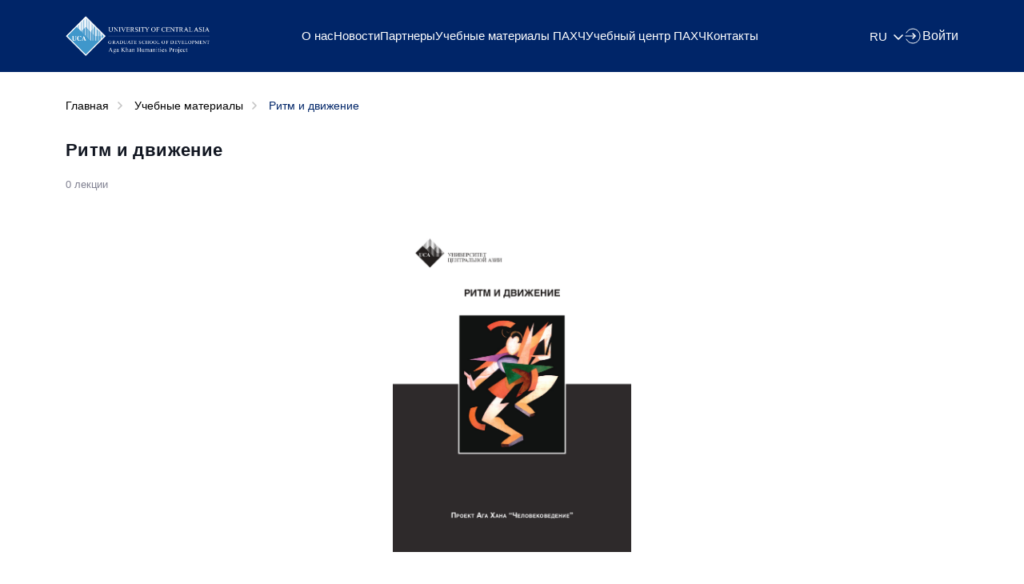

--- FILE ---
content_type: text/html; charset=UTF-8
request_url: https://akhp.ucentralasia.org/materials/6
body_size: 4237
content:
<!doctype html>
<html lang="ru">
<head>
    <meta charset="UTF-8">
    <meta http-equiv="X-UA-Compatible" content="IE=edge">
    <meta name="viewport" content="width=device-width, initial-scale=1.0">
    <!-- Favicon Icon-->

    <!-- Style CSS -->
    <link rel="shortcut icon" href="https://akhp.ucentralasia.org/img/icons/favicon.ico" type="image/x-icon">
    <link rel="stylesheet" href="https://akhp.ucentralasia.org/css/main.css?v=2">
    <link rel="stylesheet" href="https://cdn.jsdelivr.net/npm/swiper@11/swiper-bundle.min.css"/>
    <link href="https://cdn.jsdelivr.net/npm/bootstrap@5.1.3/dist/css/bootstrap.min.css" rel="stylesheet" integrity="sha384-1BmE4kWBq78iYhFldvKuhfTAU6auU8tT94WrHftjDbrCEXSU1oBoqyl2QvZ6jIW3" crossorigin="anonymous">

    <!-- Google Fonts -->
    <link href="https://fonts.googleapis.com/css2?family=Inter:wght@100;200;300;400;500;600;700;800;900&family=Montserrat:ital,wght@0,100;0,200;0,300;0,400;0,500;0,600;0,700;0,800;0,900;1,100;1,200;1,300;1,400;1,500;1,600;1,700;1,800;1,900&display=swap" rel="stylesheet">
    <link href="https://fonts.googleapis.com/css2?family=Montserrat:ital,wght@0,100;0,200;0,300;0,400;0,500;0,600;0,700;0,800;0,900;1,100;1,200;1,300;1,400;1,500;1,600;1,700;1,800;1,900&display=swap" rel="stylesheet">

    <!-- Scripts -->
    <script src="https://akhp.ucentralasia.org/../js/jquery-3.6.0.min.js"></script>
    <script src="http://ajax.googleapis.com/ajax/libs/jquery/1.10.2/jquery.min.js" type="text/javascript"></script>
    <!-- <script src="../js/jquery.maskMoney.js" type="text/javascript"></script> -->
    <link rel="stylesheet" href="https://akhp.ucentralasia.org/../css/modal-video.min.css">

    <!-- Title -->
    <title>ПАХЧ</title>

    <!-- Style -->
    <style>
        a {
            text-decoration: none;
        }

        p, h1, h2, h3, h4, h5, h6, a {
            margin: 0;
            padding: 0;
        }
    </style>

</head>
<body>
<div id="app">
    <header class="header">
        <div class="container">
            <a href="https://akhp.ucentralasia.org" class="header__logo">
                <img src="https://akhp.ucentralasia.org/img/icons/akhp-logo.png" alt="">
            </a>
            <nav class="header__menu">
                <div class="header__right_adap">
                    <div class="container">
                        <a href="#" class="header__lang_adap">
                            <div class="btn-group">
                                <button type="button" class="lang-btn btn-secondary dropdown-toggle" data-bs-toggle="dropdown" aria-expanded="false">
                                    RU
                                </button>
                                <ul class="lang-drp dropdown-menu dropdown-menu-end">
                                    <li><a href="https://akhp.ucentralasia.org/change-language/ru" class="dropdown-item">Русский</a></li>
                                    <li><a href="https://akhp.ucentralasia.org/change-language/kk" class="dropdown-item">Қазақша</a></li>
                                    <li><a href="https://akhp.ucentralasia.org/change-language/en" class="dropdown-item">English</a></li>
                                    <li><a href="https://akhp.ucentralasia.org/change-language/kg" class="dropdown-item">Кыргызча</a></li>
                                    <li><a href="https://akhp.ucentralasia.org/change-language/td" class="dropdown-item">тоҷикӣ</a></li>
                                </ul>
                            </div>
                        </a>
                        <div class="header__menu-close">
                            <img src="https://akhp.ucentralasia.org/img/icons/ic-close-menu.svg" alt="">
                        </div>
                    </div>
                </div>
                <ul class="header__menu_list">
                    <li><a href="https://akhp.ucentralasia.org/about" class="header__menu_items">О нас</a></li>
                    <li><a href="https://akhp.ucentralasia.org/news" class="header__menu_items">Новости</a></li>
                    <li><a href="https://akhp.ucentralasia.org/partners" class="header__menu_items">Партнеры</a></li>
                    <li><a href="https://akhp.ucentralasia.org/materials" class="header__menu_items">Учебные материалы ПАХЧ</a></li>
                    <li><a href="https://akhp.ucentralasia.org/course" class="header__menu_items">Учебный центр ПАХЧ</a></li>
                    <li><a href="https://akhp.ucentralasia.org/contacts" class="header__menu_items">Контакты</a></li>
                </ul>
            </nav>
            <div class="header__right">
                <div class="header__lang">
                    <div class="btn-group">
                        <button type="button" class="lang-btn btn-secondary dropdown-toggle" data-bs-toggle="dropdown" aria-expanded="false">
                            RU
                        </button>
                        <ul class="lang-drp dropdown-menu dropdown-menu-end">
                            <li><a href="https://akhp.ucentralasia.org/change-language/ru" class="dropdown-item">Русский</a></li>
                            <li><a href="https://akhp.ucentralasia.org/change-language/kk" class="dropdown-item">Қазақша</a></li>
                            <li><a href="https://akhp.ucentralasia.org/change-language/en" class="dropdown-item">English</a></li>
                            <li><a href="https://akhp.ucentralasia.org/change-language/kg" class="dropdown-item">Кыргызча</a></li>
                            <li><a href="https://akhp.ucentralasia.org/change-language/td" class="dropdown-item">тоҷикӣ</a></li>
                        </ul>
                    </div>
                </div>
                                                            <a href="https://akhp.ucentralasia.org/login" class="header__signIn">
                            <svg width="24" height="24" viewBox="0 0 24 24" fill="none" xmlns="http://www.w3.org/2000/svg">
                                <path d="M15 12H3" stroke="white" stroke-linecap="round" stroke-linejoin="round"/>
                                <path d="M3.94702 16C5.42002 18.961 8.46802 21 12 21C16.971 21 21 16.971 21 12C21 7.029 16.971 3 12 3C8.46802 3 5.42002 5.039 3.94702 8" stroke="white" stroke-linecap="round" stroke-linejoin="round"/>
                                <path d="M12 9L15 12L12 15" stroke="white" stroke-width="1.5" stroke-linecap="round" stroke-linejoin="round"/>
                            </svg>
                            <p>Войти</p>
                        </a>
                                                </div>

            <div class="header__burger">
                <span></span>
            </div>
        </div>
    </header>
    <main>
        
    <section class="page-section" id="page-section">
        <div class="container">
            <div class="page-header">
                <div class="page-path">
                    <ol>
                        <li><a href="https://akhp.ucentralasia.org" class=""><span>Главная</span></a></li>
                        <li><a href="https://akhp.ucentralasia.org/materials" class=""><span>Учебные материалы</span></a></li>
                        <li><a href="#" class="path-active"><span>Ритм и движение</span></a></li>
                    </ol>
                </div>
                <!-- <h1 class="page-name">Учебные материалы</h1> -->
            </div>
            <div class="page-content">
                <article class="page-article no-aside">

                    <div class="edu-materials-book">
                        <div class="edu-materials-book-info">
                            <div class="edu-materials-book-header">
                                <h1 class="edu-materials-book-name">Ритм и движение</h1>
                                <div class="edu-materials-book__file-stat">
                                    <ul>
                                        <li>0 лекции</li>
                                    </ul>
                                </div>
                            </div>
                            <div class="edu-materials-book-body">
                                <div class="edu-materials-book__image">
                                    <img src="https://akhp.ucentralasia.org/images/6StqQWnOZIL7sbDzwNAj3TYkn2hOtkGyRbm3DYtS.jpg" alt="" class="">
                                </div>
                                <div class="edu-materials-book__description">
                                    <p><span style="font-size:18px"><span style="font-family:Times New Roman,Times,serif">В настоящее время Центральная Азия претерпевает глубокие культурные изменения. Появляются новые основы для развития самобытности, поскольку получившие в недавнем прошлом независимость государства сталкиваются с более глобальными экономическими и политическими трудностями. Народы Центральной Азии черпают вдохновение из своего прошлого и ищут поддержки в построении новой системы ценностей, которая была бы основана на богатых традициях данных обществ. Ученые, преподаватели ощущают острую необходимость проявления инициатив в развитии более глубокого понимания этических вопросов и вопроса нравственного выбора, который встает перед обществом. Отвечая этим нуждам Траст (Фонд) Ага Хана по Культуре учредил в 1997 году Проект Ага Хана &laquo;Человековедение&raquo; (ПАХЧ). В 2007 году ПАХЧ вошел в состав Университета Центральной Азии (УЦА). Сам УЦА был учрежден в 2000 году в качестве международной организации по образованию. Учредителями УЦА явились республики Казахстан, Кыргызстан и Таджикистан, а также Его Величество Ага Хан IV.</span></span></p>
                                </div>
                            </div>
                        </div>
                    </div>
                </article>
            </div>
        </div>
    </section>

    <section class="page-other-section">
        <div class="container">
            <div class="edu-materials-course">
                <div class="coursePage__list accordion" id="accordionCourse">
                                    </div>
            </div>
        </div>
    </section>

    </main>

    <footer class="footer" id="footer">
        <div class="footer__up">
            <div class="container">
                <a href="https://ucentralasia.org/" class="footer__logo">
                    <img src="https://akhp.ucentralasia.org/img/icons/akhp-logo.png" alt="">
                    <p class="logo-text">Университет <br>Центральной Азии</p>
                </a>
                <div class="footer__content">
                    <div class="footer__content-block">
                        <h2 class="footer__content-name">Об Пахч</h2>
                        <ul class="footer__content-list">
                            <li><a href="https://akhp.ucentralasia.org/about">О нас</a></li>
                            <li><a href="https://akhp.ucentralasia.org/news">Новости</a></li>
                            <li><a href="https://akhp.ucentralasia.org/partners">Партнеры</a></li>
                            <li><a href="https://akhp.ucentralasia.org/materials">Учебные материалы</a></li>
                            <li><a href="https://akhp.ucentralasia.org/course">Учебный центр ПАХЧ</a></li>
                        </ul>
                    </div>
                    <div class="footer__content-block">
                        <h2 class="footer__content-name">Контакты</h2>
                        <ul class="footer__content-list">
                            <li>ул. Нисар Муҳаммад 61/2, 302</li>
                            <li><a href="tel:44 601 44 33; 44 601 44 55 (Офис); Моб: 93 433 43 56">44 601 44 33; 44 601 44 55 (Офис); Моб: 93 433 43 56</a></li>
                            <li><a href="mailto:akhp.dushanbe@ucentralasia.org">akhp.dushanbe@ucentralasia.org</a></li>
                        </ul>
                    </div>
                    <div class="footer__content-block">
                        <h2 class="footer__content-name">График работы</h2>
                        <ul class="footer__content-list">
                            <li>08:00-17:00</li>
                            <li>
                                <div class="footer__content-images">
                                    <a href="https://www.facebook.com/UCA.AKHP/" target="_blank"><img src="https://akhp.ucentralasia.org/img/icons/social/ic-social-fb.svg" alt=""></a>
                                    <a href="#" target="_blank"><img src="https://akhp.ucentralasia.org/img/icons/social/ic-social-ig.svg" alt=""></a>
                                    <a href="#" target="_blank"><img src="https://akhp.ucentralasia.org/img/icons/social/ic-social-wa.svg" alt=""></a>
                                    <a href="#" target="_blank"><img src="https://akhp.ucentralasia.org/img/icons/social/ic-social-tg.svg" alt=""></a>
                                    <a href="#" target="_blank"><img src="https://akhp.ucentralasia.org/img/icons/social/ic-social-tw.png" alt=""></a>
                                </div>
                            </li>
                        </ul>
                    </div>
                </div>
            </div>
        </div>
        <div class="footer__down">
            <div class="container">
                <!-- Yandex.Metrika counter -->
                <script type="text/javascript" >
                    (function(m,e,t,r,i,k,a){m[i]=m[i]function(){(m[i].a=m[i].a[]).push(arguments)};
                        m[i].l=1*new Date();
                        for (var j = 0; j < document.scripts.length; j++) {if (document.scripts[j].src === r) { return; }}
                        k=e.createElement(t),a=e.getElementsByTagName(t)[0],k.async=1,k.src=r,a.parentNode.insertBefore(k,a)})
                    (window, document, "script", "https://mc.yandex.ru/metrika/tag.js", "ym");

                    ym(93093713, "init", {
                        clickmap:true,
                        trackLinks:true,
                        accurateTrackBounce:true
                    });
                </script>
                <noscript><div><img src="https://mc.yandex.ru/watch/93093713" style="position:absolute; left:-9999px;" alt="" /></div></noscript>
                <!-- /Yandex.Metrika counter -->
                <!-- Google tag (gtag.js) -->
                <script async src="https://www.googletagmanager.com/gtag/js?id=G-WJ3HY8L4RB"></script>
                <script>
                    window.dataLayer = window.dataLayer || [];
                    function gtag(){dataLayer.push(arguments);}
                    gtag('js', new Date());

                    gtag('config', 'G-WJ3HY8L4RB');
                </script>
                <div class="footer__copyright">
                    University of Central Asia © 2023
                </div>






            </div>
        </div>
    </footer>
</div>

<script src="https://code.jquery.com/jquery-3.2.1.slim.min.js"></script>
<script src="https://akhp.ucentralasia.org/js/modal-video.min.js"></script>
<script src="https://unpkg.com/imask"></script>
<script src="https://cdn.jsdelivr.net/npm/bootstrap@5.1.3/dist/js/bootstrap.bundle.min.js" integrity="sha384-ka7Sk0Gln4gmtz2MlQnikT1wXgYsOg+OMhuP+IlRH9sENBO0LRn5q+8nbTov4+1p" crossorigin="anonymous"></script>
<script src="https://cdn.jsdelivr.net/npm/swiper@11/swiper-bundle.min.js"></script>
<script src="https://akhp.ucentralasia.org/js/main.js"></script>
</body>
</html>


--- FILE ---
content_type: text/css
request_url: https://akhp.ucentralasia.org/css/main.css?v=2
body_size: 8592
content:
* {
  font-family: 'SF Pro Display', sans-serif;
}

a {
  text-decoration: none;
}

body, p, h1, h2, h3, h4, h5, h6 {
  margin: 0;
}


html {
  scroll-behavior: smooth;
}

button {
  cursor: pointer;
  font-family: 'Montserrat', sans-serif;
}

:hover {
  transition: 0.3s;
}

:root {
  --white-color: #fff;
  --black-color: #000;
  --text-color-1: #222222;
  --text-color-2: #636363;
  --text-color-3: #9F9F9F;
  --text-color-4: #969696;
  --text-color-5: #777777;
  --main-color-1: #002568;
  --main-color-2: #040378;
  --bg-color-1: #0F0F0F;
  --bg-color-2: #FDFDFD;
  --hover-color-1: #e6e6e6;
}

/* header */
.header {
  background: var(--main-color-1);
  width: 100%;
  position: relative;
  z-index: 100;
}

.header .container {
  padding: 20px 12px;
  display: flex;
  align-items: center;
  justify-content: space-between;
}

.header__logo img {
  height: 64px;
  object-fit: contain;
}

.header__menu .header__menu_list {
  list-style: none;
  display: flex;
  align-items: center;
  margin: 0;
  padding: 0;
  column-gap: 30px;
}

.header__menu .header__menu_list li{
  font-style: normal;
  font-weight: 400;
  font-size: 16px;
  line-height: 24px;
  color: var(--white-color);
}

.header__menu_items {
  color: var(--white-color);
}

.header__menu_items:hover {
  color: rgb(219, 219, 219);
}

.header__menu_items.auth-login {
  border: 1px solid var(--white-color);
  border-radius: 15px;
  padding: 5px 10px;
}

.header__menu_items.auth-login:hover {
  color: var(--bg-color-1);
  background: var(--white-color);
}

.header__right {
  display: flex;
  align-items: center;
  flex: 0 0 12%;
  justify-content: flex-end;
  column-gap: 25px;
}

.header__right_adap {
  display: none;
}

.lang-btn.btn-secondary {
  color: var(--white-color);
  background: none;
  border: none;
  padding: 0 20px 0 0;
  background: url(../img/icons/ic-dropdown-arrow.svg) no-repeat right center;
}

.lang-btn.btn-secondary:hover {
  color: rgb(219, 219, 219);
  background: url(../img/icons/ic-dropdown-arrow.svg) no-repeat right center;
  border: none;
}

.lang-btn.btn-secondary:focus {
  background: url(../img/icons/ic-dropdown-arrow.svg) no-repeat right center;
  border: none;
  box-shadow: none;
}

.lang-btn.btn-secondary.dropdown-toggle::after {
  border: none;
  content: none;
}

.lang-drp.dropdown-menu {
  min-width: 5rem;
  padding: 0;
}

.header__signIn {
  display: flex;
  align-items: center;
  color: var(--white-color);
  gap: 10px;
}

.header__signIn:hover {
  color: rgb(219, 219, 219);
}

.header__signIn_adap {
  display: none;
}

.header__signIn img {
  margin: 0 10px 0 0;
}

/* .header__menu .header__menu_list li .header__menu_items:hover {
  color: var(--main-color-1);
  transition: 0.3s;
} */

.header_menu_active {
  border-bottom: 1px solid var(--green-color-1);
}

.header__burger {
  display: none;
}

.header__button, .header__button_adap {
  background: var(--green-color-1);
  color: var(--white-color);
  border: none;
  font-style: normal;
  font-weight: 500;
  font-size: 20px;
  line-height: 135%;
  padding: 12px 58px;
}

.header__button_adap {
  display: none;
}

#zoom-img-overlay{
  position: fixed;
  top:0;
  left:0;
  width:100%;
  height:100%;
  background: rgba(0,0,0,0.8) none 50% / contain no-repeat;
  transition: 0.3s;
  z-index: 10;
  visibility: hidden;
  opacity: 0;
  cursor: zoom-in;
}
#zoom-img-overlay.open {
  visibility: visible;
  opacity: 1;
  cursor: zoom-out;
}

#zoom-img-overlay:after { /* X button icon */
  content: "\2715";
  position: absolute;
  color:#fff;
  top: 10px;
  right:20px;
  font-size: 2em;
}

.zoom-img {
  cursor: zoom-in;
}

@media (max-width: 1400px) {

}

/* Standard styles */
.section__header {
  display: flex;
  align-items: center;
  justify-content: space-between;
  gap: 30px;
  margin-bottom: 30px;
}

.section__name {
  font-style: normal;
  font-weight: 800;
  font-size: 30px;
  line-height: 24px;
  color: var(--text-color-1);
}

.section__header-link {
  font-style: normal;
  font-weight: 400;
  font-size: 16px;
  line-height: 120%;
  color: var(--main-color-1);
  display: flex;
  align-items: center;
  gap: 10px;
  white-space: nowrap;
}

.section__header-link:hover {
  color:#001b4f;
}

@media (max-width: 450px) {
  .section__name {
    font-size: 20px;
    line-height: 120%;
  }

  .section__header-link {
    font-size: 13px;
  }
}

/* page-banner */
.page-banner {
  height: 150px;
  position: relative;
  overflow: hidden;
  display: flex;
  align-items: center;
  justify-content: center;
}

.img-banner {
  position: absolute;
  width: 100%;
  height: 100%;
  object-fit: cover;
  z-index: 1;
  filter: brightness(0.4);
}

.img-banner.-country {
  filter: brightness(0.8);
}

.banner-name {
  font-style: normal;
  font-weight: 500;
  font-size: 30px;
  line-height: 100%;
  color: var(--white-color);
  position: relative;
  z-index: 5;
  text-align: center;
}

/* page-section */
.page-section {
  position: relative;
  background: var(--white-color);
  padding: 30px 0;
  min-height: 600px;
}

.page-section .container {

}

.page-content {
  display: flex;
  align-items: flex-start;
  justify-content: space-between;
  gap: 30px;
}



.page-article {
  width: 80%;
}


.page-article.no-aside {
  width: 100%;
}

.page-aside {
  width: 270px;
}

.book-tab-content.tab-content {

}

.book-tabs.nav.nav-tabs {
  border: none !important;
}

.book-tabs-link.nav-link {
  font-style: normal;
  font-weight: 400;
  font-size: 16px;
  line-height: 100%;
  color: #1B1D1A;
  padding: 16px;
  width: 100%;
  border: 2px solid #E9EEF1 !important;
  border-radius: 100px;
  border-top-left-radius:100px !important;
  border-top-right-radius: 100px !important;
  background: var(--white-color) !important;
  text-align: center;
}

.book-tabs-link.nav-link.active {
  border: 2px solid var(--main-color-1) !important;
  background: var(--main-color-1) !important;
  color: var(--white-color) !important;
}

.book-tab-content.tab-content {
  background: none;
}

.page-header {
  margin-bottom: 30px;
}

.page-path {
  margin-bottom: 30px;
}

.page-path ol {
  display: flex;
  align-items: center;
  justify-content: flex-start;
  list-style: none;
  padding: 0;
  margin: 0;
  flex-wrap: wrap;
}

.page-path li a {
  font-style: normal;
  font-weight: 400;
  font-size: 14px;
  line-height: 100%;
  color: var(--black-color);
}

.page-path li a.path-active {
  color: var(--main-color-1);
}

.page-path li:not(:last-child) a:after {
  position: relative;
  content: "";
  margin: 0 15px 0 10px;
  width: 7px;
  height: 10px;
  background: url(../img/icons/ic-path-right-arrow.svg) no-repeat 50%/contain;
  display: inline-block;
}

.page-name {
  font-style: normal;
  font-weight: 900;
  font-size: 30px;
  line-height: 100%;
  color: var(--black-color);
}

.page-name-btn{
  margin-top: 20px;
  font-style: normal;
  font-weight: 400;
  font-size: 16px;
  line-height: 100%;
  color: #1B1D1A;
  padding: 16px 30px;
  border: 2px solid #E9EEF1;
  border-radius: 100px;
  background: var(--white-color);
  text-align: center;
}

.page-name-btn:hover{
  border: 2px solid var(--main-color-1);
  background: var(--main-color-1);
  color: var(--white-color);
}

.page-content-text {
  width: 80%;
}

.page-btn-container {
  display: flex;
  flex-wrap: wrap;
  gap: 20px;
  margin-top: 30px;
}

.page-btn-container-button {
  border: 1px solid grey;
  background: white;
  border-radius: 20px;
  padding: 15px 15px;
  color: black;
}

.page-btn-container-button:hover {
  color: white;
  background: var(--main-color-1);
}

.page-btn-container a

@media (max-width: 991px) {
  .page-content-text {
    width: 100%;
  }
}

@media (max-width: 768px) {
  .page-content {
    flex-direction: column;
  }

  .page-article,
  .page-aside
  {
    width: 100%;
  }
}

@media (max-width: 450px) {
  .page-name {
    font-size: 26px;
  }
}



.page-content-text h2 {
  font-style: normal;
  font-weight: 500;
  font-size: 26px;
  line-height: 100%;
  color: var(--black-color);
  margin: 0 0 20px 0;
}

.page-content-text p {
  font-style: normal;
  font-weight: 400;
  font-size: 18px;
  line-height: 135%;
  color: var(--black-color);
  margin: 20px 0;
}

.page-content-text p a {
  color:#0096E6;
  text-decoration: underline;
  text-underline-offset: 4px;
}

.page-content-text p a:hover {
  color: var(--main-color-1);
}

.page-content-text ul {
  list-style-type: '- ';
  padding-left: 12px;
}

.page-content-text ul li {
  font-style: normal;
  font-weight: 400;
  font-size: 18px;
  line-height: 135%;
  color: var(--black-color);
  margin: 15px 0;
}

.page-content-image {
  display: flex;
  flex-wrap: wrap;
  gap: 20px;
  margin: 20px 0;
  width: 100%;
}

.page-image-full {
  width: 100%;
  border-radius: 16px;
  overflow: hidden;
}

.page-image-full.type1 {
  height: 450px;
}

.page-image-full img {
  width: 100%;
  height: 100%;
  object-fit: cover;
}

.page-content-image div img {
  width: 100%;
}

.page-content-image .page-image-full.type2 {
  height: 560px;
  border: 1px solid #F3F3F3;
}

@media (max-width: 768px) {
  .page-image-full.type1 {
    height: auto;
  }

  .page-content-image .page-image-full.type2 {
    height: auto;
  }
}



.page-aside div {
  display: flex;
  flex-direction: column;
  gap: 16px;
}

.page-aside a {
  font-style: normal;
  font-weight: 400;
  font-size: 16px;
  line-height: 100%;
  color: #1B1D1A;
  padding: 16px;
  width: 100%;
  border: 2px solid #E9EEF1;
  border-radius: 100px;
  background: var(--white-color);
  text-align: center;
}

.page-aside a:hover {
  background: rgb(239, 239, 239);
  color: var(--main-color-1);
  transition: 0.3s;
}

.page-aside a.aside-active {
  border: 2px solid var(--main-color-1);
  background: var(--main-color-1);
  color: var(--white-color);
}

.page-card {
  display: grid;
  gap: 30px;
}




/* page-card for employee */
.page-card.-employee {
  grid-template-columns: 1fr 1fr 1fr;
}

.page-card.-employee .page-card-items {
  background: #F3F3F3;
  border: 1.5px solid #F3F3F3;
  border-radius: 12px;
  padding: 30px 20px;
  display: flex;
  flex-direction: column;
  row-gap: 12px;
  align-items: center;
  min-height: 326px;
}

.page-card.-employee .page-card-image {
  width: 150px;
  height: 150px;
  border-radius: 50%;
  border: 1.5px solid #002568;
  overflow: hidden;
}

.page-card.-employee .page-card-image img {
  width: 100%;
  height: 100%;
  object-fit: cover;
}

.page-card.-employee .page-card-info {
  display: flex;
  flex-direction: column;
  justify-content: center;
  text-align: center;
}

.page-card.-employee .page-card-name {
  font-style: normal;
  font-weight: 500;
  font-size: 18px;
  line-height: 24px;
  color: var(--black-color);
  margin-bottom: 12px;
}

.page-card.-employee .page-card-subname {
  font-style: normal;
  font-weight: 400;
  font-size: 14px;
  line-height: 120%;
  color: #696969;
}

.page-card.-employee .page-card-items:hover .page-card-name {
  color: #0096E6;
}

.page-card.-employee-item {
  display: flex;
  align-items: flex-start;
  justify-content: space-between;
  gap: 30px;
}

.page-card.-employee-item .page-card-items:nth-child(1) {
  background: #F3F3F3;
  border: 1.5px solid #F3F3F3;
  border-radius: 12px;
  padding: 30px 20px;
  display: flex;
  flex-direction: column;
  align-items: flex-start;
  gap: 12px;
  width: 362px;
}

.page-card.-employee-item .page-card-items:nth-child(2) {
  background: none;
  border: none;
  border-radius: 0;
  padding: 5px 0 0 0;
  width: 70%;
}

.page-card.-employee-item .page-card-name {
  font-style: normal;
  font-weight: 500;
  font-size: 22px;
  line-height: 24px;
  color: var(--main-color-1);
  margin-bottom: 12px;
}

.page-card.-employee-item .page-card-requisit {
  list-style: none;
  margin: 0;
  padding: 0;
}

.page-card.-employee-item .page-card-requisit li {
  font-style: normal;
  font-weight: 400;
  font-size: 18px;
  line-height: 100%;
  color: var(--black-color);
  margin: 15px 0;
  word-break: break-word;
}

.page-card.-employee-item .page-card-requisit li span {
  color: #888888;
}

.page-card.-employee-item .page-card-requisit li .org-name {
  font-style: normal;
  font-weight: 500;
  font-size: 18px;
  line-height: 24px;
  color: var(--main-color-1);
  padding-top: 10px;
  display: flex;
  align-items: center;
  gap: 12px;
}

.page-card.-employee-item .page-card-content-text h3 {
  font-style: normal;
  font-weight: 500;
  font-size: 18px;
  line-height: 135%;
  color: var(--black-color);
  margin-bottom: 20px;
}

.page-card.-employee-item .page-card-content-text p {
  font-style: normal;
  font-weight: 400;
  font-size: 18px;
  line-height: 135%;
  margin: 20px 0;
}

.page-card.-employee-item .page-card-image {
  width: 200px;
  height: 200px;
  border-radius: 50%;
  overflow: hidden;
}

.page-card.-employee-item .page-card-image img {
  width: 100%;
  height: 100%;
  object-fit: cover;
}

@media (max-width: 1200px) {
  .page-card.-employee {
    grid-template-columns: 1fr 1fr;
  }
}

@media (max-width: 991px) {
  .page-card.-employee-item {
    flex-direction: column;
  }

  .page-card.-employee-item .page-card-items:nth-child(1),
  .page-card.-employee-item .page-card-items:nth-child(2) {
    width: 100%;
  }

  .page-card.-employee-item .page-card-items:nth-child(1) {
    flex-direction: row;
    column-gap: 30px;
  }
}
@media (max-width: 600px) {
  .page-card.-employee {
    grid-template-columns: 1fr;
  }
}
@media (max-width: 500px) {
  .page-card.-employee-item .page-card-items:nth-child(1) {
    flex-direction: column;
    column-gap: 30px;
  }
}


/* page-card for news */
.page-card.-news {
  grid-template-columns: 1fr 1fr 1fr 1fr;
}

.page-card.-news .page-card-image {
  width: 100%;
  height: 200px;
  border-radius: 12px;
  overflow: hidden;
  margin-bottom: 16px;
}

.page-card.-news .page-card-image img {
  width: 100%;
  height: 100%;
  object-fit: cover;
}

.page-card.-news .page-card-name {
  font-style: normal;
  font-weight: 500;
  font-size: 20px;
  line-height: 120%;
  color: var(--text-color-1);
  margin-bottom: 6px;
}

.page-card.-news .page-card-subname {
  font-style: normal;
  font-weight: 400;
  font-size: 16px;
  line-height: 120%;
  color: #969696;
  margin-bottom: 12px;
}

.page-card.-news .page-card-link {
  font-style: normal;
  font-weight: 400;
  font-size: 16px;
  line-height: 120%;
  color: var(--main-color-1);
  display: flex;
  gap: 10px;
  align-items: center;
}

.page-card.-news .page-card-link:hover {
  color:#001b4f;
}

@media (max-width: 1200px) {
  .page-card.-news {
    grid-template-columns: 1fr 1fr 1fr;
  }
}

@media (max-width: 991px) {
  .page-card.-news {
    grid-template-columns: 1fr 1fr;
  }
}

@media (max-width: 600px) {
  .page-card.-news {
    grid-template-columns: 1fr;
  }
}

/* page-card for partners */
.page-card.-partners {
  grid-template-columns: 1fr 1fr 1fr;
}

.page-card.-partners .page-card-image {
  width: 100%;
  height: 300px;
  border-radius: 12px;
  overflow: hidden;
  margin-bottom: 16px;
}

.page-card.-partners .page-card-image img {
  width: 100%;
  height: 100%;
  object-fit: cover;
}

.page-card.-partners .page-card-name {
  font-style: normal;
  font-weight: 600;
  font-size: 22px;
  line-height: 135%;
  color: var(--text-color-1);
  margin-bottom: 6px;
}

.page-card.-partners .page-card-subname {
  font-style: normal;
  font-weight: 400;
  font-size: 16px;
  line-height: 120%;
  color: #969696;
  margin-bottom: 12px;
}

.page-card.-partners .page-card-link {
  font-style: normal;
  font-weight: 400;
  font-size: 16px;
  line-height: 120%;
  color: var(--main-color-1);
  display: flex;
  gap: 10px;
  align-items: center;
}

.page-card.-partners .page-card-link:hover {
  color:#001b4f;
}

.page-content-table.-partners th,
.page-content-table.-partners td {
  border-right: 1px solid #C0C0C0;
  border-bottom: 1px solid #E5E5E5;
  font-size: 12px;
  line-height: 20px;
  padding: 16px;
}

.page-content-table.-partners th {
  background: #E3E2E2;
  text-align: center;
  font-style: normal;
  font-weight: 700;
  border-bottom: 2px solid #222222;
}
.page-content-table.-partners td {
  font-style: normal;
  font-weight: 400;
}

.page-content-table.-partners th:nth-child(1),
.page-content-table.-partners td:nth-child(1) {
  border-left: none;
}
.page-content-table.-partners th:nth-last-child(1),
.page-content-table.-partners td:nth-last-child(1) {
  border-right: none;
}

@media (max-width: 991px) {
  .page-card.-partners .page-card-image {
    height: 198px;
  }
}

@media (max-width:768px) {
  .page-card.-partners {
    grid-template-columns: 1fr 1fr;
  }
}

@media (max-width:500px) {
  .page-card.-partners {
    grid-template-columns: 1fr;
  }
}


/* page-card for edu-materials */
.page-card.-edu-materials {
  grid-template-columns: 1fr 1fr 1fr;
}

.page-card.-edu-materials .page-card-image {
  width: 100%;
  height: 300px;
  border-radius: 12px;
  overflow: hidden;
  margin-bottom: 16px;
}

.page-card.-edu-materials .page-card-image img {
  width: 100%;
  height: 100%;
  object-fit: contain;
}

.page-card.-edu-materials .page-card-name {
  font-style: normal;
  font-weight: 500;
  font-size: 20px;
  line-height: 120%;
  color: var(--text-color-1);
  margin-bottom: 6px;
}

.page-card.-edu-materials .page-card-items:hover .page-card-name {
  color: #0096E6;
}

.page-card.-edu-materials .page-card-subname {
  font-style: normal;
  font-weight: 400;
  font-size: 16px;
  line-height: 120%;
  color: #969696;
  margin-bottom: 12px;
}

.page-card.-edu-materials .page-card-link {
  font-style: normal;
  font-weight: 400;
  font-size: 16px;
  line-height: 120%;
  color: var(--main-color-1);
  display: flex;
  gap: 10px;
  align-items: center;
}

.page-card.-edu-materials .page-card-link:hover {
  color:#001b4f;
}

.edu-materials-book-info {
  display: flex;
  width: 100%;
  flex-direction: column;
  gap: 30px;
}

.edu-materials-book-header {
  margin: 0 0 30px 0;
}

.edu-materials-book-name {
  font-style: normal;
  font-weight: 700;
  font-size: 22px;
  line-height: 28px;
  letter-spacing: 0.35px;
  color: #111621;
  margin: 0 0 20px 0;
}

.edu-materials-book__file-stat ul {
  margin: 0;
  padding: 0;
  list-style: none;
  display: flex;
  align-items: center;
}

.edu-materials-book__file-stat ul li {
  font-style: normal;
  font-weight: 400;
  font-size: 13px;
  line-height: 18px;
  color: #808191;
}
.edu-materials-book__file-stat ul li + li{
  position: relative;
  margin-left: 15px;
}
.edu-materials-book__file-stat ul li + li:before{
  content: '';
  position: absolute;
  width: 3px;
  height: 3px;
  border-radius: 50%;
  background: #808191;
  top: 50%;
  left: -7px;
  -webkit-transform: translate(-50%, -50%);
  -ms-transform: translate(-50%, -50%);
  transform: translate(-50%, -50%);
}

.edu-materials-book__image {
  width: 100%;
  height: 420px;
  margin: 0 0 30px 0;
}

.edu-materials-book__image img {
  width: 100%;
  height: 100%;
  object-fit: contain;
}

.edu-materials-book__description {
  font-style: normal;
  font-weight: 400;
  font-size: 16px;
  line-height: 24px;
  color: #000;
}

.coursePage__list-item.accordion-item {
  border: 1px solid #e4e4e4;
  border-top: 0;
  border-left: 0;
  border-right: 0;
  padding: 0 0 10px 0;
}

.coursePage__list-item.accordion-item:nth-last-child(1) {
  border: 0;
}

.coursePage__list-btn.accordion-button {
  padding: 15px 0;
}

.coursePage__list-content {
  width: 97%;
}


.coursePage__list-title {
  font-style: normal;
  font-weight: 600;
  font-size: 15px;
  line-height: 20px;
  letter-spacing: -0.24px;
  color: #111621;
  margin-bottom: 2px;
}

.coursePage__list-see {
  display: flex;
  align-items: center;
  margin-top: 10px;
  justify-content: flex-start;
}

.coursePage__list-see.-public {

  font-style: normal;
  font-weight: 600;
  font-size: 13px;
  line-height: 18px;
  color: #002568;
  letter-spacing: -0.08px;
  text-transform: uppercase;

}

.coursePage__list-see.-private {
  font-style: normal;
  font-weight: 400;
  font-size: 13px;
  line-height: 18px;
  display: flex;
  align-items: center;
  letter-spacing: -0.08px;
  color: #808191;
}

.coursePage__list-body.accordion-body {
  display: flex;
  align-items: center;
  padding: 10px;
  justify-content: space-between;
  gap: 20px;
}

.ic-course-play-blue {
  margin-right: 12px;
  width: 24px;
  height: 24px;
}

.coursePage__list-lesson {
  display: flex;
  align-items: center;

}

.course__list-lesson-name {
  font-style: normal;
  font-weight: 400;
  font-size: 13px;
  line-height: 18px;
  margin: 0;
}

.coursePage__acc-clps.accordion-collapse.collapse {

}


.coursePage__list-lesson.-public .course__list-lesson-name{
  color: #424242;
}
.coursePage__list-lesson.-private .course__list-lesson-name{
  color: #808191;
}

.course__list-lesson-time {
  font-style: normal;
  font-weight: 400;
  font-size: 14px;
  line-height: 120%;
  color: #9C9C9C;
  flex: 0 0 60px;
}

.ic-course-time-gray {
  margin-right: 8px;
  width: 14px;
  height: 14px;
}

.accordion-button::after {
  background-image: url(../img/icons/ic-acc-arrow.svg) !important;
}

.accordion-button:not(.collapsed) {
  background-color: var(--white-color) !important;
  outline: none !important;
  box-shadow:none !important;
}

.coursePage__list-btn.accordion-button:focus {
  box-shadow: none;
}

.edu-materials-lesson {
  position: relative;
}

.edu-materials-header-btns {
  display: flex;
  justify-content: space-between;
}

.edu-materials-mobile-page-arrows {
  display: none;
}

.prev-button {
  position: absolute;
  top: 100px;
  left: -75px;
}

.next-button {
  position: absolute;
  top: 100px;
  right: -35px;
}

.prev-btn, .next-btn {
  position: fixed;
  display: flex;
  flex-direction: column;
  font-style: normal;
  font-weight: 400;
  font-size: 13px;
  line-height: 18px;
  color: #ACB4BE;
  gap: 5px;
  align-items: center;
  z-index: 90;
}

.edu-materials-lesson__description {
  margin: 30px 0;
}
.edu-materials-lesson__description p {
  font-style: normal;
  font-weight: 400;
  font-size: 20px;
  line-height: 135%;
  color: #222222;
  margin-bottom: 10px;
}
.edu-materials-lesson-body .page-multimedia-audio audio {
  margin: 10px 0 30px 0;
}

.page-document-files {
  display: flex;
  flex-direction: column;
  gap: 10px;
}

.page-document-files h3 {
  font-style: normal;
  font-weight: 600;
  font-size: 17px;
  line-height: 22px;
  letter-spacing: -0.41px;
  color: #111621;
}

.page-document-file-content {
  display: flex;
  flex-direction: column;
  gap: 5px;
}

.page-document-file-items {
  display: flex;
  align-items: center;
  gap: 10px;
}

.page-document-file-name {
  display: flex;
  align-items: center;
  justify-content: space-between;
  width: 100%;
  padding: 13px 0;
  border-bottom: 0.5px solid #E5E5E5;
}

.page-document-file-title {
  font-style: normal;
  font-weight: 400;
  font-size: 17px;
  line-height: 22px;
  letter-spacing: -0.41px;
  color: #111621;
}

.page-document-file-download-link {
  font-style: normal;
  font-weight: 600;
  font-size: 13px;
  line-height: 18px;
  letter-spacing: -0.08px;
  text-transform: uppercase;
  color: #002568;
}

.edu-materials-program-course-btn {
  padding: 12px 16px;
  background: #F5F5F5;
  border-radius: 4px;
  font-style: normal;
  font-weight: 400;
  font-size: 14px;
  line-height: 17px;
  display: flex;
  align-items: center;
  gap: 10px;
  border: none;
  outline: none;
  margin-bottom: 30px;
}

.program-course__modal {
  position: fixed;
  top: -1000%;
  left: auto;
  right: -1000%;
  background-color: #fff;
  height: 100%;
  z-index: 1000;
  width: 375px;
  transition: all 0.3s ease 0s;
}

.program-course__modal.show {
  top: 0;
  right: 0;
  display: block;
}

.program-course__modal-back.modal-backdrop.fade {
  z-index: -1;
}

.program-course__modal-header {
  padding: 20px;
  position: relative;
}

.program-course__modal-title {
  width: 80%;
  font-style: normal;
  font-weight: 700;
  font-size: 18px;
  line-height: 25px;
  color: #000000;
}

.program-course__modal-close {
  position: absolute;
  top: 20px;
  right: 20px;
  cursor: pointer;
}

.program-course__modal-lessons {
  padding: 20px;
}

@media (max-width: 991px) {
  .edu-materials-book-left {
    width: 900px;
  }
  .edu-materials-mobile-page-arrows {
    display: flex;
    gap: 10px;
  }
  .prev-button, .next-button {
    display: none;
  }
}

@media (max-width: 768px) {
  .edu-materials-book-info {
    flex-direction: column;
  }

  .edu-materials-book-left {
    width: auto;
  }
}
@media (max-width: 600px) {
  .program-course__modal {
    width: 100%;
  }
}

@media (max-width: 991px) {
  .edu-materials-book-left {
    width: 100%;
  }
}

.edu-course {
  display: flex;
  flex-direction: column;
  gap: 45px;
}

.edu-course p,
.edu-course p span,
.edu-course p span strong,
.edu-course p span em {
  font-family: 'Times New Roman', sans-serif;
}

.edu-course-grid {
  display: grid;
  grid-template-columns: 1fr 1fr 1fr;
  gap: 30px;
}

.edu-course-items {
  display: flex;
  flex-direction: column;
  gap: 12px;
}

.edu-course-items.edu-materials-book-left {
  width: auto;
}

.edu-course-grid.type1 .edu-course-items .edu-course-book-img {
  height: 370px;
}

.edu-course-grid.type2 .edu-course-items .edu-course-book-img {
  height: 445px;
  border-radius: 12px;
  overflow: hidden;
}

.edu-course-grid.type1 .edu-course-items .edu-course-book-img img {
  width: 100%;
  height: 100%;
  object-fit: contain;
}

.edu-course-grid.type2 .edu-course-items .edu-course-book-img img {
  width: 100%;
  height: 100%;
  object-fit: cover;
}

.edu-course-grid.type2 .edu-course-book-text h3 {
  font-style: normal;
  font-weight: 500;
  font-size: 20px;
  line-height: 120%;
  color: var(--text-color-1);
  margin: 0;
}

.edu-course-items  span {
  display: flex;
  gap: 10px;
  align-items: center;
}

.edu-course-book-text h3 {
  font-style: normal;
  font-weight: 500;
  font-size: 18px;
  line-height: 120%;
  color: var(--text-color-1);
  margin-bottom: 12px;
}

.edu-course-book-text p {
  font-style: normal;
  font-weight: 400;
  font-size: 16px;
  line-height: 120%;
  color: #969696;
}

.edu-course-items.edu-materials-book-left .page-card-link {
  justify-content: flex-start;
  background: none;
  padding: 0;
  color: var(--main-color-1);
  text-decoration: underline;
  text-underline-offset: 5px;
}

.edu-course-content-text {
  width: 80%;
}

.edu-course-content-text h3 {
  font-style: normal;
  font-weight: 700;
  font-size: 24px;
  line-height: 135%;
  color: var(--black-color);
  margin-bottom: 16px;
}

.edu-course-content-text h4 {
  font-style: normal;
  font-weight: 500;
  font-size: 18px;
  line-height: 135%;
  color: var(--black-color);
  margin-bottom: 16px;
}

.edu-course-content-text p {
  font-style: normal;
  font-weight: 400;
  font-size: 18px;
  line-height: 135%;
  color: var(--black-color);
  margin: 16px 0;
}

.edu-course-content-text .page-card-link {
  font-style: normal;
  font-weight: 400;
  font-size: 16px;
  line-height: 120%;
  color: var(--main-color-1);
  display: flex;
  gap: 10px;
  align-items: center;
}

.edu-course-content-text .page-card-link:hover {
  color:#001b4f;
}


@media (max-width: 1400px) {
  .edu-course-grid.type1 .edu-course-items .edu-course-book-img {
    height: 362px;
  }

}
@media (max-width: 1200px) {
  .edu-course-grid {
    grid-template-columns: 1fr 1fr;
  }

  .page-card.-edu-materials {
    grid-template-columns: 1fr 1fr 1fr;
  }

  .edu-materials-book-content .edu-materials-book-name,
  .edu-materials-book-content .edu-materials-book-text {
    width: 100%;
  }

  .edu-course-grid.type2 .edu-course-items .edu-course-book-img {
    height: 450px;
  }
}

@media (max-width: 991px) {
  .edu-course-content-text {
    width: 100%;
  }

  .edu-course-grid.type1 {
    grid-template-columns: 1fr 1fr;
  }

  .edu-course-grid.type2 .edu-course-items .edu-course-book-img {
    height: 293px;
  }
}

@media (max-width: 768px) {
  .page-card.-edu-materials {
    grid-template-columns: 1fr 1fr;
  }

  .edu-course-grid.type2 .edu-course-items .edu-course-book-img {
    height: 344px;
  }
}

@media (max-width: 500px) {
  .edu-course-grid {
    grid-template-columns: 1fr;
  }

  .edu-course-grid.type1 {
    grid-template-columns: 1fr;
  }
  .page-card.-edu-materials {
    grid-template-columns: 1fr;
  }

  .edu-course-grid.type2 .edu-course-items .edu-course-book-img {
    height: 488px;
  }
}

@media (max-width: 375px) {
  .edu-course-grid.type2 .edu-course-items .edu-course-book-img {
    height: 469px;
  }
}

@media (max-width: 360px) {
  .edu-course-grid.type2 .edu-course-items .edu-course-book-img {
    height: 432px;
  }
}

@media (max-width: 320px) {
  .edu-course-grid.type2 .edu-course-items .edu-course-book-img {
    height: 389px;
  }
}

.page-content-table.-edu-courses {
  width: 100%;
}

.page-content-table.-edu-courses .table-header {
  background: #F5F5F5;
  font-style: normal;
  font-weight: 700;
}

.page-content-table.-edu-courses .table-header th:nth-child(1) {
  border-radius: 8px 0 0 8px;
}
.page-content-table.-edu-courses .table-header th:nth-last-child(1) {
  border-radius: 0 8px 8px 0;
}

.page-content-table.-edu-courses .table-body {
  background: var(--white-color);
  border-bottom: 1px solid #E5E5E5;
}

.page-content-table.-edu-courses .table-body:nth-last-child(1) {
  border-bottom: none;
}

.page-content-table.-edu-courses .table-body td {
  padding: 20px 16px;
  font-style: normal;
  font-weight: 400;
  font-size: 18px;
  line-height: 18px;

}

.page-content-table.-edu-courses .table-body td span {
  font-style: normal;
  font-weight: 400;
  font-size: 14px;
  line-height: 18px;
  color: #696969;

}

.page-content-table.-edu-courses th {
  padding: 8px 16px;
  font-style: normal;
  font-weight: 400;
  font-size: 13px;
  line-height: 18px;
  color: #808191;
}

.page-content-table.-edu-courses .table-footer {
  background: #F5F5F5;
  font-style: normal;
  font-weight: 700;
}

.page-content-table.-edu-courses .table-footer td {
  font-style: normal;
  font-weight: 500;
  font-size: 18px;
  line-height: 18px;
  padding: 20px 16px;
}

.page-content-table.-edu-courses .table-footer td:nth-child(1) {
  border-radius: 8px 0 0 8px;
}
.page-content-table.-edu-courses .table-footer td:nth-last-child(1) {
  border-radius: 0 8px 8px 0;
}


.page-content-table.-edu-courses th:nth-child(1),
.page-content-table.-edu-courses td:nth-child(1) {
  border-left: none;
}
.page-content-table.-edu-courses th:nth-last-child(1),
.page-content-table.-edu-courses td:nth-last-child(1) {
  border-right: none;
}

.edu-course-card.-bg-blue {
  background: #F0F5FF;
  border-radius: 12px;
  padding: 15px;
  display: flex;
  flex-direction: column;
  align-items: flex-start;
  justify-content: flex-start;
  gap: 10px;
}

.edu-course-card.-bg-blue .date {
  display: flex;
  align-items: center;
  font-style: normal;
  font-weight: 500;
  font-size: 18px;
  line-height: 22px;
  gap: 10px;
  color: var(--main-color-1);
}

.edu-course-block-name {
  font-style: normal;
  font-weight: 500;
  font-size: 22px;
  line-height: 100%;
  color: var(--black-color);
  margin-bottom: 20px;
}

.edu-course-content.-docs {
  display: flex;
  flex-direction: column;
  gap: 15px;
}

.edu-course-content.-docs .edu-course-items {
  display: flex;
  flex-direction: row;
  align-items: center;
  justify-content: flex-start;
  gap: 10px;
}

.edu-course-content.-docs .edu-course-items h4 {
  font-style: normal;
  font-weight: 400;
  font-size: 16px;
  line-height: 120%;
  color: var(--text-color-1);
}

.edu-course-content.-docs .edu-course-items p {
  font-style: normal;
  font-weight: 400;
  font-size: 12px;
  line-height: 120%;
  color: #9C9C9C;
  white-space: nowrap;
}

.edu-course-card.-bg-blue h1 {
  font-style: normal;
  font-weight: 500;
  font-size: 22px;
  line-height: 24px;
  color: var(--black-color);
}

.edu-course-card.-bg-blue .date2 {
  display: flex;
  align-items: center;
  gap: 20px;
}

.edu-course-card.-bg-blue .date2 .-day,
.edu-course-card.-bg-blue .date2 .-time {
  display: flex;
  align-items: center;
  gap: 10px;
}

.edu-course-card.-bg-blue .page-card-link  {
  display: flex;
  align-items: center;
  justify-content: flex-start;
  background: none;
  padding: 0;
  color: var(--main-color-1);
  text-decoration: underline;
  text-underline-offset: 5px;
  gap: 10px;
}


/* search-form */
.search-form {
  width: 90%;
  position: relative;
  border: 1px solid #F3F3F3;
  border-radius: 12px;
  padding: 15px;
  display: flex;
  align-items: center;
  justify-content: space-between;
  gap: 10px;
  margin-bottom: 30px;
}

.search-form input[type='search'] {
  border: none;
  font-style: normal;
  font-weight: 400;
  font-size: 16px;
  line-height: 120%;
  outline: none;
  width: 100%;
  z-index: 5;
}

.search-form button {
  border: none;
  background: none;
  top: 0;
  bottom: 0;
  right: 15px;
  padding: 0;
  z-index: 10;
}

@media (max-width: 768px){
  .search-form {
    width: 100%;
  }

}


/* page-pagination */
.page-control-panel {
  display: flex;
  flex-wrap: wrap;
  align-items: center;
  gap: 10px;
  margin-top: 30px;
}

.page-pag-prev-btn,
.page-pag-next-btn {
  font-style: normal;
  font-weight: 400;
  font-size: 17px;
  line-height: 100%;
  color: #333333;
  background: #F5F5F5;
  border-radius: 4px;
  padding: 7px 18px;
  border:2px solid #F5F5F5;
}

.page-pag-prev-btn:hover,
.page-pag-next-btn:hover {
  background: #FFFFFF;
  /* box-shadow: 0px 2px 2px rgba(0, 0, 0, 0.1); */
  border-radius: 3px;
  color: #333333;
  border:2px solid #F5F5F5;
}

.page-pagination {
  background: #F5F5F5;
  border-radius: 4px;
  display: flex;
}

.page-pag-number {
  width: 36px;
  height: 36px;
  font-style: normal;
  font-weight: 400;
  font-size: 17px;
  line-height: 20px;
  display: flex;
  align-items: center;
  justify-content: center;
  background: none;
  border-radius: 3px;
  border: 2px solid #F5F5F5;
  color: #9C9C9C;
}

.page-pag-number.page-active {
  background: var(--white-color);
  color: #333333;
}

.page-pag-number:hover {
  background: var(--white-color);
  color: var(--main-color-1);
}

.page-content-table.-edu-courses td .table-image1 {
  width: 80px;
  height: 80px;
  object-fit: cover;
  border-radius: 12px;
}

.page-content-table.-edu-courses .table-image1-td {
  width: 80px;
}


/* page-contacts */
.page-contacts {

}

.page-contact-block.-contact-info {
  display: flex;
  align-items: flex-start;
  justify-content: space-between;
  border-bottom: 1px solid #F3F3F3;
  padding-bottom: 21px;
  margin-bottom: 35px;
}

.page-contact-block.-contact-info .contact-items {
  display: flex;
  flex-direction: column;
}


.page-contact-block.-contact-info .contact-items span {
  font-style: normal;
  font-weight: 300;
  font-size: 16px;
  line-height: 120%;
  color: #9C9C9C;
  margin-bottom: 15px;
}

.page-contact-block.-contact-info .contact-items h4 {
  font-style: normal;
  font-weight: 500;
  font-size: 22px;
  line-height: 120%;
  color: var(--black-color);
}

.page-contact-block.-social {
  margin-bottom: 30px
}

.page-contact-block.-social .social-title {
  font-style: normal;
  font-weight: 400;
  font-size: 20px;
  line-height: 120%;
  color: var(--text-color-1);
  margin-bottom: 20px;
}

.page-contact-block.-social .social-items {
  display: flex;
  align-items: center;
  gap: 20px;
}

.page-contact-block.-maps {
  width: 100%;
  height: 540px;
  border-radius: 12px;
  overflow: hidden;
}

@media (max-width: 768px) {
  .page-contact-block.-contact-info {
    flex-direction: column;
    row-gap: 20px;
  }

  .page-contact-block.-contact-info .contact-items span {
    margin-bottom: 5px;
  }

  .page-contact-block.-social .social-title {
    margin-bottom: 15px;
  }

  .page-contact-block.-social .social-items {
    gap: 12px;
  }

  .page-contact-block.-maps {
    height: 345px;
  }
}

@media (max-width:450px) {
  .page-contact-block.-maps {
    height: 270px;
  }

  .page-contact-block.-contact-info .contact-items span {
    font-size: 14px;
  }

  .page-contact-block.-contact-info .contact-items h4 {
    font-size: 18px;
  }
}

/* page-cabinet */
.page-cabinet {

}

.page-cabinet .cabinet-card {
  background: #FCFCFF;
  box-shadow: 0px 2px 24px rgba(0, 1, 83, 0.07);
  border-radius: 30px;
  padding: 30px;
}

.page-cabinet .cabinet-card.type1 {
  display: flex;
  align-items: flex-start;
  column-gap: 70px;
  margin-bottom: 30px;
}

.page-cabinet .cabinet-card.type1 .profile-main {
  display: flex;
  align-items: flex-start;
  column-gap: 30px;
  row-gap: 20px;
}

.page-cabinet .cabinet-card.type1 .img-profile-avatar {
  border: 1.5px solid #002568;
  width: 120px;
  height: 120px;
  border-radius: 50%;
  object-fit: cover;
}

.page-cabinet .cabinet-card.type1 .profile-name,
.page-cabinet .cabinet-card.type1 .profile-info {
  padding-top: 10px;
}

.page-cabinet .cabinet-card.type1 .profile-name h3 {
  font-style: normal;
  font-weight: 600;
  font-size: 22px;
  line-height: 135%;
  color: var(--black-color);
  margin-bottom: 20px;
}

.page-cabinet .cabinet-card.type1 .profile-name a {
  font-style: normal;
  font-weight: 400;
  font-size: 14px;
  line-height: 100%;
  color: var(--main-color-1);
}

.page-cabinet .cabinet-card.type1 .profile-info div {
  font-style: normal;
  font-weight: 400;
  font-size: 18px;
  line-height: 100%;
  margin-bottom: 15px;
}

.page-cabinet .cabinet-card.type1 .profile-info span {
  color: #888888;
}

.page-cabinet .cabinet-card.type1 .profile-info a {
  color: var(--black-color);
}

@media (max-width: 768px) {
  .page-cabinet .cabinet-card.type1 {
    flex-direction: column;
    row-gap: 20px;
  }
}

@media (max-width: 550px) {
  .page-cabinet .cabinet-card.type1 .img-profile-avatar {
    width: 80px;
    height: 80px;
  }

  .page-cabinet .cabinet-card.type1 .profile-name h3 {
    margin-bottom: 5px;
  }
}

@media (max-width: 450px) {
  .page-cabinet .cabinet-card.type1 {
    padding: 20px;
  }
  .page-cabinet .cabinet-card.type1 .profile-main {
    flex-direction: column;
    align-items: center;
    text-align: center;
    width: 100%;
    row-gap: 10px;
  }
}

.profile-edit {
  width: 70%;
}

.profile-form-name {
  font-style: normal;
  font-weight: 500;
  font-size: 24px;
  line-height: 100%;
  color: var(--black-color);
  margin-bottom: 30px;
}

.profile-edit-data {
  display: flex;
  align-items: flex-start;
  column-gap: 30px;
  border-bottom: 1px solid rgba(0, 0, 0, 0.1);
  padding-bottom: 25px;
}

.profile-avatar {
  border: 2px solid #002568;
  width: 120px;
  height: 120px;
  border-radius: 50%;
  object-fit: cover;
  position: relative;
  overflow: hidden;
  cursor: pointer;
  flex: 0 0 auto;
}

.profile-avatar input
{
  position: absolute;
  top: 0;
  left: 0;
  right: 0;
  bottom: 0;
  width: 100%;
  height: 100%;

  z-index: 20;
  cursor: pointer;
  opacity: 0;
}

.profile-avatar img {
  position: absolute;
  top: 0;
  left: 0;
  right: 0;
  bottom: 0;
  width: 100%;
  height: 100%;
  object-fit: cover;
  z-index: 10;
}

.profile-avatar svg {
  display: flex;
  align-items: center;
  justify-content: center;
  position: relative;
  z-index: 15;
  margin: auto;
  height: 100%;
}



.profile-text-inputs {
  display: grid;
  grid-template-columns: 1fr 1fr;
  gap: 16px;
}

.profile-text-inputs label {
  display: flex;
  flex-direction: column;
  align-items: flex-start;
  gap: 8px;
}

.profile-text-inputs label .profile-input-text-name {
  font-style: normal;
  font-weight: 400;
  font-size: 13px;
  line-height: 18px;
  letter-spacing: -0.08px;
  color: #808191;
}

.profile-text-inputs label input {
  border: 1px solid #E5E5E5;
  border-radius: 4px;
  padding: 11px 17px;
  outline: none;
  width: 300px;
  background: none;
}

.profile-data-submit {
  width: 100%;
  display: flex;
  justify-content: flex-end;
}

.profile-data-save-btn {
  font-style: normal;
  font-weight: 600;
  font-size: 15px;
  line-height: 20px;
  padding: 10px 15px;
  border-radius: 4px;
  background: var(--main-color-1);
  color: var(--white-color);
  border: none;
  outline: none;
  margin-top: 25px;
}

.profile-data-save-btn:hover {
  background-color: #001b4f;
}

@media (max-width: 991px) {
  .profile-edit {
    width: 100%;
  }

  .profile-text-inputs {
    grid-template-columns: 1fr;
  }
}

@media (max-width: 768px) {
  .profile-text-inputs {
    width: 100%;
  }
  .profile-text-inputs label input {
    width: 100%;
  }
}

@media (max-width: 500px) {
  .profile-edit-data {
    flex-direction: column;
    align-items: center;
    gap: 20px;
  }

  .profile-data-save-btn {
    width: 100%;
  }
}


/* social media icons */
.ic-telegram:hover circle {
  fill: #2876b3;
}
.ic-whatsapp:hover circle {
  fill: #3da951;
}
.ic-facebook:hover circle {
  fill: #3f4f7b;
}
.ic-instagram:hover circle {
  fill: #B62A99;
}
.ic-vk:hover circle {
  fill: #216192;
}

/* page-other-section */
.page-other-section {
  margin: 0 0 30px 0;
}

.page-multimedia {
  margin-bottom: 45px;
}

.page-multimedia-title {
  font-style: normal;
  font-weight: 500;
  font-size: 24px;
  line-height: 135%;
  color: var(--text-color-1);
  margin-bottom: 30px;
}

.page-multimedia-audio audio {
  width: 100%;
  margin: 45px 0;
}

.page-multimedia-video {
  position: relative;
  z-index: 10;
}

.page-multimedia-video p {
  font-style: normal;
  font-weight: 500;
  font-size: 26px;
  line-height: 100%;
  color: var(--black-color);
  margin-top: 30px;
}

.page-multimedia-video h3 {
  font-style: normal;
  font-weight: 600;
  font-size: 17px;
  line-height: 22px;
  letter-spacing: -0.41px;
  color: #111621;
}

.page-multimedia-video-frame {
  width: 100%;
  height: 580px;
  border-radius: 16px;
  overflow: hidden;
}

.page-multimedia-video-frame iframe {
  width: 100%;
  height: 100%;
}

.swiper-left-btn6,
.swiper-right-btn6 {
  position: absolute;
  z-index: 11;
  top: 41%;
}

.swiper-left-btn6 {
  left: -60px;
}

.swiper-right-btn6 {
  right: -60px;
}

.swiper-adap-btns6 {
  display: none;
  align-items: center;
  justify-content: space-between;
  gap: 30px;
  margin-top: 35px;
}

.swiper-left-adap-btn6,
.swiper-right-adap-btn6 {
  display: flex;
  gap: 10px;
  padding: 10px;
  background: #f1f1f1;
  border-radius: 5px;
  font-size: 15px;
  align-items: center;
  color: #878787;
}

.swiper-left-adap-btn6 {
  justify-content: flex-start;
}
.swiper-right-adap-btn6 {
  justify-content: flex-end;
}

@media (max-width: 1200px) {
  .swiper-adap-btns6 {
    display: flex;
  }
  .swiper-left-btn6,
  .swiper-right-btn6 {
    display: none;
  }
}

@media (max-width: 991px) {
  .page-multimedia-video-frame {
    height: 400px;
  }
}
@media (max-width: 768px) {
  .page-multimedia-video-frame {
    height: 300px;
  }
}
@media (max-width: 450px) {
  .page-multimedia-video-frame {
    height: 200px;
  }

  .page-multimedia-video p {
    font-size: 18px;
  }
}

/* page-feedback-section */
.page-feedback-section {
  margin: 40px 0;
}

.page-feedback-section .container {
  border-top: 1px solid #F3F3F3;
  padding-top: 40px;
}

.feedback-name {
  font-style: normal;
  font-weight: 500;
  font-size: 22px;
  line-height: 120%;
  color: var(--text-color-1);
  margin-bottom: 23px;
}

.feedback-block {
  width: 470px;
  border: 1.5px solid #F3F3F3;
  border-radius: 6px;
  display: flex;
  flex-direction: column;
  align-items: flex-end;
  padding: 16px;
}

.feedback-textarea {
  width: 100%;
  resize: none;
  border: none;
  outline: none;
  font-style: normal;
  font-weight: 400;
  font-size: 16px;
  line-height: 100%;
}

.feedback-btn {
  background: none;
  border: none;
  font-style: normal;
  font-weight: 400;
  font-size: 16px;
  line-height: 100%;
  color: var(--main-color-1);
  outline: none;
  margin-top: 16px;
}

@media (max-width: 500px) {
  .feedback-block {
    width: 100%;
  }
}

/* page-auth */
.auth-card {
  margin: 60px auto ;
  background: #FFFFFF;
  box-shadow: 0px 4px 100px rgba(0, 1, 83, 0.07);
  border-radius: 12px;
  padding: 40px;
  width: 446px;
}

.auth-card-header {
  margin-bottom: 16px;
}

.auth-card-title.type1 {
  font-style: normal;
  font-weight: 700;
  font-size: 28px;
  line-height: 34px;
  letter-spacing: 0.337647px;
  color: #111621;
  margin-bottom: 8px;
}

.auth-card-title.type2 {
  font-style: normal;
  font-weight: 700;
  font-size: 22px;
  line-height: 28px;
  letter-spacing: 0.35px;
  color: #111621;
  margin-bottom: 8px;
  display: flex;
  align-items: center;
  gap: 10px;
}

.auth-card-subtitle {
  font-style: normal;
  font-weight: 400;
  font-size: 14px;
  line-height: 16px;
  color: #808191;
}

.auth-card-subtitle a{
  color: var(--main-color-1);
}

.auth-card-body {
  padding: 16px 0;
}

.auth-card-form {

}

.auth-card-form-inputs {
  margin-bottom: 16px;
}

.auth-card-form input {
  border: 1px solid #E5E5E5;
  padding: 12px 16px;
  width: 100%;
  outline: none;
}

.auth-card-form input:nth-child(1) {
  border-radius: 4px 4px 0 0;
}

.auth-card-form input:nth-last-child(1) {
  border-radius: 0 0 4px 4px;
}

.auth-card-btn {
  font-style: normal;
  font-weight: 600;
  font-size: 17px;
  line-height: 22px;
  color: var(--white-color);
  background: var(--main-color-1);
  padding: 14px;
  border-radius: 4px;
  width: 100%;
  cursor: pointer;
  display: flex;
  align-items: center;
  justify-content: center;
}

.auth-card-btn:hover {
  background: #001b4f;
  color: var(--white-color);
}

.auth-card-footer {
  margin-top: 10px;
  display: flex;
  align-items: center;
  justify-content: center;
}

.auth-card-footer a {
  font-style: normal;
  font-weight: 400;
  font-size: 14px;
  line-height: 16px;
  color: #808191;
}

@media (max-width: 600px) {
  .auth-card {
    width: 100%;
    padding: 25px;
  }
}
@media (max-width: 450px) {
  .auth-card-title.type1 {
    font-size: 23px;
    line-height: 120%;
  }

  .auth-card-title.type2 {
    font-size: 18px;
    line-height: 120%;
  }

  .auth-card-subtitle {
    font-size: 10px;
    line-height: 120%;
  }
}


/* ===INDEX.HTML=== */

/* ======= MAIN ======= */
.main {
  background: var(--white-color);
  background-size: cover;
  /* padding: 88px 0 0 0; */
  /*height: 800px;*/
  overflow: hidden;
}

.main-img-block {
  position: relative;
  width: 100%;
  height: 600px;
  display: flex;
  align-items: center;
  justify-content: center;
}

.main-img-btn{
  position: absolute;
  left: 30px;
  bottom: 80px;
  min-width: 270px;
  font-style: normal;
  font-weight: 400;
  font-size: 16px ;
  line-height: 100%;
  color: white;
  padding: 16px 30px;
  /*width: 100%;*/
  border: 2px solid #002568b5!important;
  border-radius: 100px;
  border-top-left-radius: 100px !important;
  border-top-right-radius: 100px !important;
  background: #002568b5 !important;
  text-align: center;
}

.main-img-block img {
  width: 100%;
  height: 100%;
  object-fit: cover;
  /*filter: brightness(0.7);*/
}
.main-img-btn:hover {
  color: white !important;
}
.main .swiper {
  position: relative;
  z-index: 1;
  height: 100%;
}

/*.mainSwiper .swiper-slide{*/
/*  padding: 0 112px;*/
/*}*/

.panel-mainSwiper {
  position: absolute;
  bottom: 0;
  z-index: 5;
  display: flex;
  justify-content: center;
  width: 100%;
  margin-bottom: 30px;
}

.panel-swiper-btns {
  display: flex;
  column-gap: 30px;
  align-items: center;
}

.swiper-button-prev-1.swiper-button-disabled svg circle,
.swiper-button-next-1.swiper-button-disabled svg circle {
  fill: #B1B3B3;
}

.swiper-pagination-1 .swiper-pagination-bullet {
  width: 8px;
  height: 8px;
  border-radius: 50%;
  background-color: var(--main-color-1);
}

@media (max-width: 1200px) {
  .main {
    height: 610px;
  }
}

@media (max-width: 991px) {
  .main {
    height: 524px;
  }
}

@media (max-width: 768px) {
  .main {
    height: 421px;
  }
}

@media (max-width: 500px) {
  .main {
    height: 310px;
  }
}

/* about-section */
.about-section {
  background: var(--white-color);
  padding: 60px 0;
  position: relative;
}


.about-section .section__name {
  font-style: normal;
  font-weight: 700;
  font-size: 28px;
  line-height: 135%;
  color: var(--text-color-1);
}

.about-section .section__content {
  display: flex;
  align-items: center;
  gap: 30px;
}

.about-section .section__content-block {
  width: 50%;
}

.about-section .section__images {
  position: relative;
  height: 500px;
  display: flex;
  gap: 20px;
  width: 560px;
}

.about-section .section__img-block {
  position: absolute;
  height: 400px;
  border: 2px solid #4596CA;
  border-radius: 10px;
  overflow: hidden;
  width: 49%;
}

.about-section .section__img-block img {
  width: 100%;
  height: 100%;
  object-fit: cover;
}

.about-section .section__img-block:nth-child(1) {
  top: 0;
  left: 0;
}

.about-section .section__img-block:nth-child(2) {
  bottom: 0;
  right: 0;
}

.about-section .section__content-name {
  font-style: normal;
  font-weight: 600;
  font-size: 20px;
  line-height: 135%;
  color: var(--text-color-1);
  margin-bottom: 20px;
}

.about-section .section__content-text {
  font-style: normal;
  font-weight: 400;
  font-size: 16px;
  line-height: 135%;
  color: #363636;
  margin-bottom: 20px;
}

.about-section .section__content-link {
  font-style: normal;
  font-weight: 400;
  font-size: 16px;
  line-height: 120%;
  color: var(--main-color-1);
  display: flex;
  align-items: center;
  gap: 10px;
}

.about-section .section__content-link:hover {
  color:#001b4f;
}

@media (max-width: 991px) {
  .about-section .section__content {
    flex-direction: column-reverse;
  }

  .about-section .section__images {
    width: 80%;
  }
  .about-section .section__content-block {
    width: 100%;
  }
}

@media (max-width: 600px) {
  .about-section .section__images {
    width: 100%;
  }
}

@media (max-width: 500px) {

}

@media (max-width: 450px) {
  .about-section .section__name {
    font-size: 23px;
  }

}

@media (max-width: 414px) {
  .about-section .section__images {
    width: 100%;
    flex-direction: column;
  }
  .about-section .section__img-block {
    width: 100%;
  }

  .about-section .section__img-block {
    position: relative;
  }
}


/* news-section */
.news-section {
  background: #FCFDFF;
  padding: 60px 0;
  position: relative;
}

.newsSwiper .swiper-img-block {
  width: 100%;
  height: 200px;
  border-radius: 12px;
  overflow: hidden;
  margin-bottom: 16px;
}

.newsSwiper .swiper-img-block img {
  width: 100%;
  height: 100%;
  object-fit: cover;
}

.newsSwiper .swiper-content-name {
  font-style: normal;
  font-weight: 500;
  font-size: 20px;
  line-height: 120%;
  color: var(--text-color-1);
  margin-bottom: 6px;
}

.newsSwiper .swiper-content-text {
  font-style: normal;
  font-weight: 400;
  font-size: 16px;
  line-height: 120%;
  color: #969696;
  margin-bottom: 12px;
}

.newsSwiper .swiper-content-link {
  font-style: normal;
  font-weight: 400;
  font-size: 16px;
  line-height: 120%;
  color: var(--main-color-1);
  display: flex;
  gap: 10px;
  align-items: center;
}

.newsSwiper .swiper-content-link:hover {
  color:#001b4f;
}

.news-item-slider {
  margin: 45px 0;
}

.news-item-slider .swiper-img-block {
  height: 310px;
  border-radius: 16px;
  overflow: hidden;
}

.news-item-slider .swiper-img-block img {
  width: 100%;
  height: 100%;
  object-fit: contain;
}

.news-item-slider.swiper-3d .swiper-slide-shadow-left,
.news-item-slider.swiper-3d .swiper-slide-shadow-right {
  background: 0;
}

.news-item-slider .page-slider-btns {
  display: flex;
  align-items: center;
  gap: 30px;
  justify-content: center;
  margin-top: 30px;
}

.swiper-button-prev-5.swiper-button-disabled svg path,
.swiper-button-next-5.swiper-button-disabled svg path {
  stroke: #B3B3B3;
}


/* books-section */
.books-section {
  background: var(--white-color);
  padding: 60px 0;
  position: relative;
}

.booksSwiper .swiper-img-block {
  width: 100%;
  height: 300px;
  border-radius: 12px;
  overflow: hidden;
  margin-bottom: 16px;
}

.booksSwiper .swiper-img-block img {
  width: 100%;
  height: 100%;
  object-fit: contain;
}

.booksSwiper .swiper-content-name {
  font-style: normal;
  font-weight: 500;
  font-size: 22px;
  line-height: 24px;
  color: var(--text-color-1);
  margin-bottom: 6px;
}

.booksSwiper .swiper-content-text {
  font-style: normal;
  font-weight: 400;
  font-size: 16px;
  line-height: 120%;
  color: #969696;
  margin-bottom: 12px;
}

.booksSwiper .swiper-content-link {
  font-style: normal;
  font-weight: 400;
  font-size: 16px;
  line-height: 120%;
  color: var(--main-color-1);
  display: flex;
  gap: 10px;
  align-items: center;
}

.booksSwiper .swiper-content-link:hover {
  color:#001b4f;
}



/* books-section */
.partners-section {
  background: #FCFDFF;
  padding: 60px 0;
  position: relative;
}

.partnersSwiper .swiper-img-block {
  width: 100%;
  height: 300px;
  border-radius: 12px;
  overflow: hidden;
  margin-bottom: 16px;
}

.partnersSwiper .swiper-img-block img {
  width: 100%;
  height: 100%;
  object-fit: cover;
}

.partnersSwiper .swiper-content-name {
  font-style: normal;
  font-weight: 600;
  font-size: 22px;
  line-height: 135%;
  color: var(--text-color-1);
  margin-bottom: 6px;
}

.partnersSwiper .swiper-content-text {
  font-style: normal;
  font-weight: 400;
  font-size: 18px;
  line-height: 135%;
  color: #969696;
  margin-bottom: 12px;
}

.partnersSwiper .swiper-content-link {
  font-style: normal;
  font-weight: 400;
  font-size: 16px;
  line-height: 120%;
  color: var(--main-color-1);
  display: flex;
  gap: 10px;
  align-items: center;
}

.partnersSwiper .swiper-content-link:hover {
  color:#001b4f;
}

@media (max-width: 320px) {
  .partnersSwiper .swiper-img-block {
    height: 231px;
  }
}

@media (max-width: 450px) {
  .about-section,
  .news-section,
  .books-section,
  .partners-section {
    padding: 40px 0;
  }
}


/* footer */
.footer {
  background: var(--main-color-1);
  position: relative;
  z-index: 100;
}

.footer__up,
.footer__down {
  padding: 30px 0;
}

.footer__up {
  border-bottom: 1px solid #29386D;
}

.footer__logo img {
  height: 64px;
  object-fit: contain;
}

.footer__up .container {
  display: flex;
  justify-content: space-between;
  align-items: flex-start;
  row-gap: 20px;
}

.footer__logo {
  display: flex;
  flex-direction: column;
  gap: 14px;
}

.footer__logo .logo-text {
  font-style: normal;
  font-weight: 400;
  font-size: 18px;
  line-height: 135%;
  color: var(--white-color);
}

.footer__content {
  display: flex;
  align-items: flex-start;
  column-gap: 100px;
  row-gap: 20px;
}

.footer__content-block {

}

.footer__content-name {
  font-style: normal;
  font-weight: 500;
  font-size: 20px;
  line-height: 135%;
  color: var(--white-color);
  margin-bottom: 18px;
}

.footer__content-list {
  list-style: none;
  margin: 0;
  padding: 0;
  display: flex;
  flex-direction: column;
  gap: 10px;
}

.footer__content-list li {
  font-style: normal;
  font-weight: 400;
  font-size: 16px;
  line-height: 135%;
  color: var(--white-color);
}

.footer__content-list a {
  color: var(--white-color);
}

.footer__content-list a:hover {
  color:rgb(219, 219, 219);
}

.footer__content-images {
  display: flex;
  align-items: center;
  gap: 15px;
}

.footer__down .container {
  display: flex;
  align-items: center;
  justify-content: space-between;
  row-gap: 13px;
}

.footer__copyright {
  font-style: normal;
  font-weight: 400;
  font-size: 16px;
  line-height: 135%;
  color: var(--white-color);
}

.footer__dev {
  font-style: normal;
  font-weight: 300;
  font-size: 16px;
  line-height: 150%;
  color: var(--white-color);
}

.footer__dev a {
  margin-left: 10px;
}

.footer__dev img {
  margin: 0.7px 0 0 0;
}

@media (max-width: 1200px) {
  .footer__content {
    column-gap: 60px;
  }
}

@media (max-width: 991px) {
  .footer__up .container {
    flex-direction: column;
  }
}

@media (max-width: 768px) {
  .footer__content {
    flex-direction: column;
  }

  .footer__down .container {
    flex-direction: column;
    align-items: flex-start;
  }
}


@media (max-width: 1440px) {
  .header__logo img,
  .footer__logo img {
    height: 50px;
  }

  .header__menu .header__menu_list li,
  .lang-btn.btn-secondary {
    font-size: 15px;
  }
}

@media (max-width: 1200px) {
  .container {
    max-width: 1050px;
    margin: 0 auto;
  }


  .header__menu {
    position: fixed;
    right: -1000%;
    top: 0;
    width: 100%;
    height: 100%;
    overflow: auto;
    -webkit-transition: all 0.3s ease 0s;
    -o-transition: all 0.3s ease 0s;
    transition: all 0.3s ease 0s;
    background-color: #f6f7f9;
    margin: 90px 0px 20px 0px;
    z-index: 4;
  }

  .header__menu .header__menu_list {
    list-style: none;
    display: flex;
    flex-direction: column;
    align-items: center;
    margin: 15px 46px;
    padding: 0;
  }

  .header__menu .header__menu_list li{
    font-style: normal;
    font-weight: normal;
    font-size: 17px;
    line-height: 20px;
    margin: 10px 0;
  }

  .header__menu.active {
    right: 0px;
    background: var(--main-color-1);
    display: flex;
    flex-direction: column;
    align-items: center;
    margin: 0;
  }


  .header__burger {
    display: block;
    position: relative;
    width: 24px;
    height: 20px;
    z-index: 3;
    margin: 0;
    cursor: pointer;
  }

  .header__burger span {
    position: absolute;
    background-color: #fff;
    position: absolute;
    left: 0;
    width: 100%;
    height: 2px;
    top: 9px;
    -webkit-transition: all 0.3s ease 0s;
    -o-transition: all 0.3s ease 0s;
    transition: all 0.3s ease 0s;
  }

  .header__burger:after {
    bottom: 0;
  }

  .header__burger:before {
    top: 0;
  }

  .header__burger:after, .header__burger:before {
    content: "";
    background-color: #fff;
    position: absolute;
    width: 100%;
    height: 2px;
    left: 0;
    -webkit-transition: all 0.3s ease 0s;
    -o-transition: all 0.3s ease 0s;
    transition: all 0.3s ease 0s;
  }

  .header__signIn_adap {
    display: flex;
    align-items: center;
    background: var(--white-color);
    gap: 10px;
    color: var(--main-color-1);
    padding: 12px 0;
    width: 184px;
    border-radius: 30px;
    justify-content: center;
  }

  .header__signIn_adap:hover {
    background: rgb(219, 219, 219);
    color: var(--main-color-1);
  }

  .header__right {
    display: none;
  }

  .header__right_adap {
    display: flex;
    align-items: center;
    justify-content: space-between;
    width: 100%;
  }

  .header__right_adap .container {
    padding: 30px 0;
  }

}

@media (max-width: 1024px) {
  .container {
    max-width: 900px;
    margin: 0 auto;
  }


}


@media (max-width: 991px) {
  .container {
    max-width: 870px;
    margin: 0 auto;
  }

  body.lock{
    overflow:hidden
  }
  /*
    .main__title {
      display: none;
    } */
  /*
    .main__title_copy {
      display: block;
      font-style: normal;
      font-weight: 700;
      font-size: 38px;
      line-height: 135%;
      color: var(--black-color);
      margin: 0 0 22px 0;
    } */


}

@media (max-width: 900px) {

}

@media (max-width: 800px) {
  .container {
    max-width: 675px;
    margin: 0 auto;
  }


}

@media (max-width: 768px) {


}

@media (max-width: 700px) {
  .container {
    max-width: 570px;
    margin: 0 auto;
  }


}

@media (max-width: 600px) {
  .container {
    max-width: 470px;
    margin: 0 auto;
  }

  header .container {
    padding: 10px 0;
    display: flex;
    align-items: center;
    justify-content: space-between;
  }

  .header__menu.active {
    top:0px;
  }


}

@media (max-width: 500px) {
  .container {
    max-width: 370px;
    margin: 0 auto;

  }

  .header__logo img,
  .footer__logo img {
    height: 45px;
  }


}

@media (max-width: 414px) {


}

@media (max-width: 375px) {
  .container {
    max-width: 330px;
    margin: 0 auto;
  }



}

@media (max-width: 350px) {
  .container {
    max-width: 300px;
    margin: 0 auto;
  }


}

@media (max-width: 320px) {
  .container {
    max-width: 280px;
    margin: 0 auto;
  }
}


@media (max-width: 450px) {

}


--- FILE ---
content_type: application/javascript
request_url: https://akhp.ucentralasia.org/js/main.js
body_size: 1444
content:
// ZOOM
$('.zoom-img').on('click', function() {
  $('#zoom-img-overlay')
      .css({backgroundImage: `url(${this.src})`})
      .addClass('open')
      .one('click', function() {
        $(this).removeClass('open');
      });
});

// Menu Burger
$(document).ready(function () {
  $('.header__burger, .header__menu-close').click(function (event) {
      $('.header__burger,.header__menu').toggleClass('active');
      $('body').toggleClass('lock');
  });
});

$(document).ready(function() {
  $('.header__menu_items').click(function(event) {
    $('body').removeClass('lock');
    $('.header__burger,.header__menu').removeClass('active');
  })
});


// Program Course Toggle
$(document).ready(function () {
  $('.edu-materials-program-course-btn').click(function (event) {
      $('.edu-materials-program-course-btn,.program-course__modal').toggleClass('show');
      $('.program-course__modal-back.modal-backdrop.fade').css('z-index', '100')
      $('.program-course__modal-back.modal-backdrop.fade').css('opacity', '0.4')
  });
});

$(document).ready(function() {
  $('.program-course__modal-close').click(function(event) {
    $('.edu-materials-program-course-btn,.program-course__modal').removeClass('show');
    $('.program-course__modal-back.modal-backdrop.fade').css('z-index', '-1')
    $('.program-course__modal-back.modal-backdrop.fade').css('opacity', '0')
    $('.program-course__modal-back').removeClass('show');
  })
});



// var modal1 = document.getElementById("main__myModal");
// var btn1 = document.getElementById("section__main-btn");
// var span1 = document.getElementsByClassName("main__modal_close")[0];

// btn1.onclick = function() {
//   modal1.style.display = "block";
// }
// span1.onclick = function() {
//   modal1.style.display = "none";
// }
// window.onclick = function(event1) {
//   if (event1.target == modal1) {
//     modal1.style.display = "none";
//   }
// }

// SWIPERS
// Swiper1
var swiper1 = new Swiper(".mainSwiper", {
  navigation: {
    nextEl: ".swiper-button-next-1",
    prevEl: ".swiper-button-prev-1",
  },
  pagination: {
    el: ".swiper-pagination-1",
  },
  autoplay: {
    delay: 4000,
  },
  slidesPerView: 1,
  spaceBetween: 30,
  // loop: 1,
  // breakpoints: {
  //   1200: {
  //     slidesPerView: 3,
  //   },
  //   700: {
  //     slidesPerView: 2,
  //   },
  // }
});

// Swiper2
var swiper2 = new Swiper(".newsSwiper", {
  spaceBetween: 30,
  navigation: {
    nextEl: ".swiper-button-next-2",
    prevEl: ".swiper-button-prev-2",
  },
  breakpoints: {
    1200: {
      slidesPerView: 4,
    },
    991: {
      slidesPerView: 3,
    },
    768: {
      slidesPerView: 2,
    },
    500: {
      slidesPerView: 1,
    },
  },
  autoplay: {
    delay: 2500,
  },
  pagination: {
    el: ".swiper-pagination-2",
  },
});

// Swiper3
var swiper3 = new Swiper(".booksSwiper", {
  spaceBetween: 30,
  navigation: {
    nextEl: ".swiper-button-next-3",
    prevEl: ".swiper-button-prev-3",
  },
  breakpoints: {
    1200: {
      slidesPerView: 4,
    },
    991: {
      slidesPerView: 3,
    },
    768: {
      slidesPerView: 2,
    },
    500: {
      slidesPerView: 1,
    },
  },
  autoplay: {
    delay: 2500,
  },
  pagination: {
    el: ".swiper-pagination-3",
  },

});


// Swiper4
var swiper4 = new Swiper(".partnersSwiper", {
  spaceBetween: 30,
  navigation: {
    nextEl: ".swiper-button-next-4",
    prevEl: ".swiper-button-prev-4",
  },
  breakpoints: {
    991: {
      slidesPerView: 3,
    },
    768: {
      slidesPerView: 2,
    },
    500: {
      slidesPerView: 1,
    },
  },
  autoplay: {
    delay: 2500,
  },
  pagination: {
    el: ".swiper-pagination-4",
  },
});


// Swiper5
var swiper5 = new Swiper(".news-item-slider", {
  spaceBetween: 30,
  effect: "coverflow",
  grabCursor: true,
  // centeredSlides: true,
  slidesPerView: "auto",
  navigation: {
    nextEl: ".swiper-button-next-5",
    prevEl: ".swiper-button-prev-5",
  },
  coverflowEffect: {
    rotate: 0,
    stretch: 0,
    depth:100,
    modifier: 0,
    slideShadows: true,
  },
  breakpoints: {
    991: {
      slidesPerView: 3,
    },
    768: {
      slidesPerView: 2,
    },
    500: {
      slidesPerView: 1,
    },
  },
  autoplay: {
    delay: 1500,
  },
  pagination: {
    el: ".swiper-pagination-5",
  },
});


// Swiper6
var swiper6 = new Swiper(".videoIframeSlider", {
  spaceBetween: 30,
  navigation: {
    nextEl: ".swiper-button-next-6",
    prevEl: ".swiper-button-prev-6",
  },
  slidesPerView: 1,
});


$("#profileImage").click(function(e) {
  $("#imageUpload").click();
});

function fasterPreview( uploader ) {
  if ( uploader.files && uploader.files[0] ){
        $('#profileImage').attr('src',
           window.URL.createObjectURL(uploader.files[0]) );
  }
}

$("#imageUpload").change(function(){
  fasterPreview( this );
});

var map;
DG.then(function () {
    map = DG.map('map', {
        center: [43.210002, 76.969133],
        zoom: 17
    });
    DG.marker([43.210002, 76.969133]).addTo(map);
});

var phoneMask = IMask(
  document.getElementById('input-phone'), {
    mask: '+{7}(000)000-00-00',
  });
  document.getElementById("auth-card-form","profile-edit").addEventListener('submit', function(e) {
  e.preventDefault()
  let phone =  document.getElementById('input-phone')
  if(phone.value.length < 16){
    phone.style.border = '1px solid red';
    return
  }
});




--- FILE ---
content_type: application/javascript
request_url: https://akhp.ucentralasia.org/js/modal-video.min.js
body_size: 1531
content:
"use strict";var _typeof=typeof Symbol==="function"&&typeof Symbol.iterator==="symbol"?function(obj){return typeof obj}:function(obj){return obj&&typeof Symbol==="function"&&obj.constructor===Symbol&&obj!==Symbol.prototype?"symbol":typeof obj};(function umd(factory){"use strict";if(typeof define==="function"&&define.amd){define(["jquery"],factory)}else if((typeof exports==="undefined"?"undefined":_typeof(exports))==="object"){module.exports=factory(require("jquery"))}else{factory(jQuery)}})(function modalVideo($){var defaults={channel:"youtube",youtube:{autoplay:1,cc_load_policy:1,color:null,controls:1,disablekb:0,enablejsapi:0,end:null,fs:1,h1:null,iv_load_policy:1,list:null,listType:null,loop:0,modestbranding:null,origin:null,playlist:null,playsinline:null,rel:0,showinfo:1,start:0,wmode:"transparent",theme:"dark"},ratio:"16:9",vimeo:{api:false,autopause:true,autoplay:true,byline:true,callback:null,color:null,height:null,loop:false,maxheight:null,maxwidth:null,player_id:null,portrait:true,title:true,width:null,xhtml:false},allowFullScreen:true,animationSpeed:300,classNames:{modalVideo:"modal-video",modalVideoClose:"modal-video-close",modalVideoBody:"modal-video-body",modalVideoInner:"modal-video-inner",modalVideoIframeWrap:"modal-video-movie-wrap",modalVideoCloseBtn:"modal-video-close-btn"},aria:{openMessage:"You just openned the modal video",dismissBtnMessage:"Close the modal by clicking here"}};function getQueryString(obj){var url="";for(var key in obj){if(obj.hasOwnProperty(key)){if(obj[key]!==null){url+=key+"="+obj[key]+"&"}}}return url.substr(0,url.length-1)}function getYoutubeUrl(youtube,videoId){var query=getQueryString(youtube);return"https://www.youtube.com/embed/"+videoId+"?"+query}function getVimeoUrl(vimeo,videoId){var query=getQueryString(vimeo);return"https://player.vimeo.com/video/"+videoId+"?"+query}function getVideoUrl(opt,videoId){if(opt.channel==="youtube"){return getYoutubeUrl(opt.youtube,videoId)}else if(opt.channel==="vimeo"){return getVimeoUrl(opt.vimeo,videoId)}}function getPadding(ratio){var arr=ratio.split(":");var width=Number(arr[0]);var height=Number(arr[1]);var padding=height*100/width;return padding+"%"}function getHtml(opt,videoId){var videoUrl=getVideoUrl(opt,videoId);var padding=getPadding(opt.ratio);return'\n\t\t\t\t\t<div class="'+opt.classNames.modalVideo+'" tabindex="-1" role="dialog" aria-label="'+opt.aria.openMessage+'">\n\t\t\t\t\t\t<div class="'+opt.classNames.modalVideoBody+'">\n\t\t\t\t\t\t\t<div class="'+opt.classNames.modalVideoInner+'">\n\t\t\t\t\t\t\t\t<div class="'+opt.classNames.modalVideoIframeWrap+'" style="padding-bottom:'+padding+'">\n\t\t\t\t\t\t\t\t\t<button class="'+opt.classNames.modalVideoCloseBtn+' js-modal-video-dismiss-btn" aria-label="'+opt.aria.dismissBtnMessage+"\"/>\n\t\t\t\t\t\t\t\t\t<iframe width='460' height='230' src=\""+videoUrl+"\" frameborder='0' allowfullscreen="+opt.allowFullScreen+' tabindex="-1"/>\n\t\t\t\t\t\t\t\t</div>\n\t\t\t\t\t\t\t</div>\n\t\t\t\t\t\t</div>\n\t\t\t\t\t</div>\n\t\t\t'}$.fn.modalVideo=function(opt){opt=$.extend({},defaults,opt);$(this).each(function(){if(!$(this).data("video-id")){$(this).data("video-id",opt.videoId)}});$(this).click(function(){var $me=$(this);var videoId=$me.data("video-id");var html=getHtml(opt,videoId);var $modal=$(html);var $btn=$modal.find(".js-modal-video-dismiss-btn");var speed=opt.animationSpeed;$("body").append($modal);$modal.focus();$modal.on("click",function(){var $self=$(this);$self.addClass(opt.classNames.modalVideoClose);$self.off("click");$self.off("keydown");$btn.off("click");setTimeout(function(){$self.remove();$me.focus()},speed)});$btn.on("click",function(){$modal.trigger("click")});$modal.on("keydown",function(e){if(e.which===9){e.preventDefault();if($modal.is(":focus")){$btn.focus()}else{$modal.attr("aria-label","");$modal.focus()}}})})}});


--- FILE ---
content_type: image/svg+xml
request_url: https://akhp.ucentralasia.org/img/icons/social/ic-social-ig.svg
body_size: 984
content:
<svg width="24" height="24" viewBox="0 0 24 24" fill="none" xmlns="http://www.w3.org/2000/svg">
<path fill-rule="evenodd" clip-rule="evenodd" d="M7.496 3H16.505C18.987 3 21 5.012 21 7.496V16.505C21 18.987 18.988 21 16.504 21H7.496C5.013 21 3 18.988 3 16.504V7.496C3 5.013 5.012 3 7.496 3V3Z" stroke="white" stroke-width="1.5" stroke-linecap="round" stroke-linejoin="round"/>
<path d="M16.9493 6.71289C16.7633 6.71389 16.6123 6.86489 16.6123 7.05089C16.6123 7.23689 16.7643 7.38789 16.9503 7.38789C17.1363 7.38789 17.2873 7.23689 17.2873 7.05089C17.2883 6.86389 17.1363 6.71289 16.9493 6.71289Z" stroke="white" stroke-width="1.5" stroke-linecap="round" stroke-linejoin="round"/>
<path d="M14.546 9.45432C15.9519 10.8602 15.9519 13.1396 14.546 14.5455C13.1401 15.9514 10.8607 15.9514 9.45481 14.5455C8.04892 13.1396 8.04892 10.8602 9.45481 9.45432C10.8607 8.04843 13.1401 8.04843 14.546 9.45432" stroke="white" stroke-width="1.5" stroke-linecap="round" stroke-linejoin="round"/>
</svg>


--- FILE ---
content_type: image/svg+xml
request_url: https://akhp.ucentralasia.org/img/icons/social/ic-social-wa.svg
body_size: 1643
content:
<svg width="24" height="24" viewBox="0 0 24 24" fill="none" xmlns="http://www.w3.org/2000/svg">
<path d="M18.2041 5.76205C16.5581 4.11505 14.3691 3.20705 12.0371 3.20605C7.23014 3.20605 3.31914 7.11505 3.31814 11.9201C3.31614 13.4491 3.71714 14.9521 4.48114 16.2771L3.24414 20.7931L7.86614 19.5811C9.14514 20.2771 10.5771 20.6421 12.0331 20.6421H12.0371C16.8421 20.6421 20.7531 16.7321 20.7551 11.9271C20.7561 9.59905 19.8501 7.41005 18.2041 5.76205Z" stroke="white" stroke-width="1.5" stroke-linecap="round" stroke-linejoin="round"/>
<path d="M13.0947 13.5599L13.5007 13.1569C13.8737 12.7869 14.4637 12.7399 14.8937 13.0419C15.3097 13.3339 15.6857 13.5959 16.0357 13.8399C16.5917 14.2259 16.6587 15.0179 16.1797 15.4959L15.8207 15.8549" stroke="white" stroke-width="1.5" stroke-linecap="round" stroke-linejoin="round"/>
<path d="M8.14551 8.1789L8.50451 7.8199C8.98251 7.3419 9.77451 7.4089 10.1605 7.9639C10.4035 8.3139 10.6655 8.6899 10.9585 9.1059C11.2605 9.5359 11.2145 10.1259 10.8435 10.4989L10.4405 10.9049" stroke="white" stroke-width="1.5" stroke-linecap="round" stroke-linejoin="round"/>
<path d="M15.8207 15.8548C14.3397 17.3288 11.8507 16.0768 9.88574 14.1108" stroke="white" stroke-width="1.5" stroke-linecap="round" stroke-linejoin="round"/>
<path d="M9.88807 14.1137C7.92307 12.1477 6.67107 9.65971 8.14507 8.17871" stroke="white" stroke-width="1.5" stroke-linecap="round" stroke-linejoin="round"/>
<path d="M10.4404 10.9053C10.7594 11.4083 11.1684 11.9063 11.6304 12.3683L11.6324 12.3703C12.0944 12.8323 12.5924 13.2413 13.0954 13.5603" stroke="white" stroke-width="1.5" stroke-linecap="round" stroke-linejoin="round"/>
</svg>


--- FILE ---
content_type: image/svg+xml
request_url: https://akhp.ucentralasia.org/img/icons/ic-close-menu.svg
body_size: 426
content:
<svg width="26" height="26" viewBox="0 0 26 26" fill="none" xmlns="http://www.w3.org/2000/svg">
<circle cx="13" cy="13" r="11.6029" stroke="white" stroke-width="1.5"/>
<path d="M9.95011 16.1366L16.0497 9.86304" stroke="white" stroke-width="1.5" stroke-linecap="round" stroke-linejoin="round"/>
<path d="M9.8632 9.95015L16.1367 16.0498" stroke="white" stroke-width="1.5" stroke-linecap="round" stroke-linejoin="round"/>
</svg>


--- FILE ---
content_type: image/svg+xml
request_url: https://akhp.ucentralasia.org/img/icons/ic-path-right-arrow.svg
body_size: 209
content:
<svg width="6" height="10" viewBox="0 0 6 10" fill="none" xmlns="http://www.w3.org/2000/svg">
<path d="M1 9L5 5L1 1" stroke="#C4C4C4" stroke-width="1.5" stroke-linecap="round" stroke-linejoin="round"/>
</svg>


--- FILE ---
content_type: image/svg+xml
request_url: https://akhp.ucentralasia.org/img/icons/social/ic-social-tg.svg
body_size: 775
content:
<svg width="24" height="24" viewBox="0 0 24 24" fill="none" xmlns="http://www.w3.org/2000/svg">
<path d="M7.5 3H16.504C18.987 3 21 5.013 21 7.496V16.505C21 18.987 18.987 21 16.504 21H7.496C5.013 21 3 18.987 3 16.504V7.5C3 5.015 5.015 3 7.5 3V3Z" stroke="white" stroke-width="1.5" stroke-linecap="round" stroke-linejoin="round"/>
<path d="M10.0938 15.4911L9.28182 12.8171C9.28082 12.8161 6.95582 12.0911 6.95582 12.0911C6.68982 12.0081 6.67682 11.6351 6.93782 11.5351L15.7888 8.12106C16.1158 7.99506 16.4528 8.28206 16.3808 8.62506L14.8938 15.6331C14.8068 16.0441 14.3238 16.2271 13.9868 15.9771L11.8748 14.4171L10.6298 15.6291C10.4548 15.7971 10.1648 15.7221 10.0938 15.4911V15.4911Z" stroke="white" stroke-width="1.5" stroke-linecap="round" stroke-linejoin="round"/>
</svg>


--- FILE ---
content_type: image/svg+xml
request_url: https://akhp.ucentralasia.org/img/icons/social/ic-social-fb.svg
body_size: 783
content:
<svg width="24" height="24" viewBox="0 0 24 24" fill="none" xmlns="http://www.w3.org/2000/svg">
<path fill-rule="evenodd" clip-rule="evenodd" d="M7.32324 2.82373H16.3272C18.8102 2.82373 20.8232 4.83673 20.8232 7.31973V16.3287C20.8232 18.8107 18.8102 20.8237 16.3272 20.8237H7.31924C4.83624 20.8237 2.82324 18.8107 2.82324 16.3277V7.32373C2.82324 4.83873 4.83824 2.82373 7.32324 2.82373V2.82373Z" stroke="white" stroke-width="1.5" stroke-linecap="round" stroke-linejoin="round"/>
<path d="M11.0996 12.8999H16.4996" stroke="white" stroke-width="1.5" stroke-linecap="round" stroke-linejoin="round"/>
<path d="M16.5004 8.3999H15.5554C14.0894 8.3999 12.9004 9.5889 12.9004 11.0549V11.9999V20.9999" stroke="white" stroke-width="1.5" stroke-linecap="round" stroke-linejoin="round"/>
</svg>
